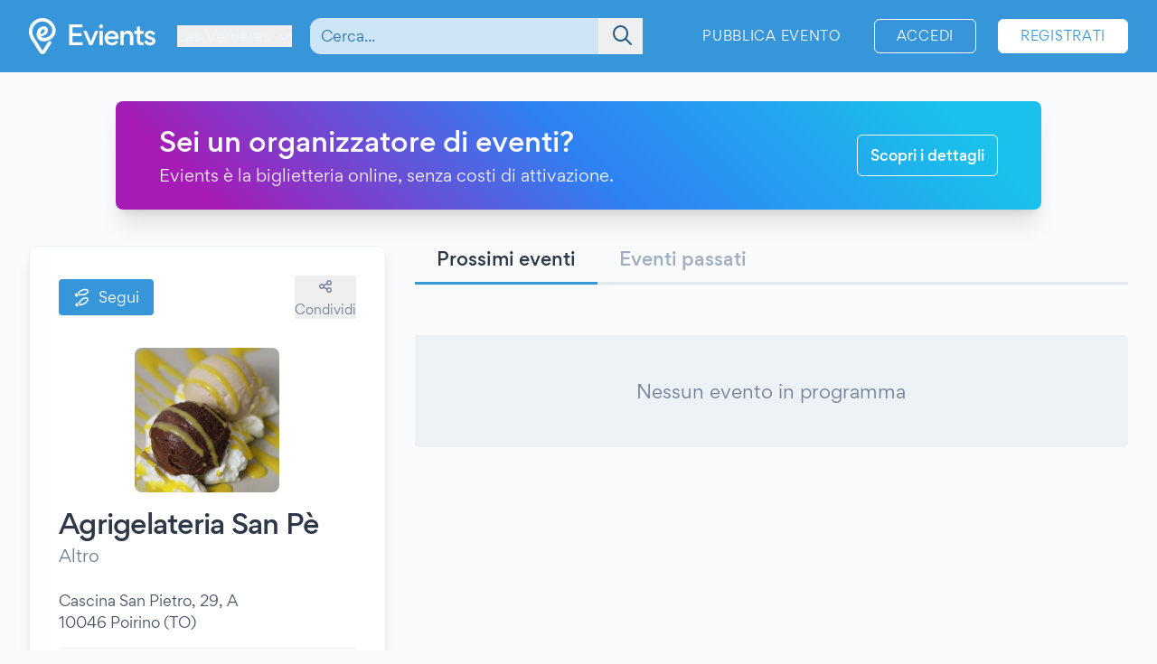

--- FILE ---
content_type: application/javascript
request_url: https://www.evients.com/build/assets/DN-N40IJ.js
body_size: 43
content:
import{n as t}from"./CuzJMNjK.js";(function(){try{var e=typeof window!="undefined"?window:typeof global!="undefined"?global:typeof globalThis!="undefined"?globalThis:typeof self!="undefined"?self:{},n=new e.Error().stack;n&&(e._sentryDebugIds=e._sentryDebugIds||{},e._sentryDebugIds[n]="efb76293-187b-4f31-9fbe-1357518c914e",e._sentryDebugIdIdentifier="sentry-dbid-efb76293-187b-4f31-9fbe-1357518c914e")}catch(s){}})();const i={props:{size:{type:String,required:!1,default:"2x",validator:function(e){return["sm","base","2x","3x"].indexOf(e)!==-1}}}};var r=function(){var n=this,s=n._self._c;return s("div",{staticClass:"flex h-full w-full justify-center px-4 py-10 text-brand-500"},[s("div",{staticClass:"la-ball-pulse",class:{"la-sm":n.size==="sm","la-2x":n.size==="2x","la-3x":n.size==="3x"}},[s("div"),s("div"),s("div")])])},l=[],a=t(i,r,l,!1,null,null);const d=a.exports;export{d as L};


--- FILE ---
content_type: application/javascript
request_url: https://www.evients.com/build/assets/B9drmXrA.js
body_size: 830
content:
import{g as f}from"./0JdxVtPS.js";import{r as h,a as g}from"./Dr81bv9q.js";import{L as m}from"./DN-N40IJ.js";import{n as p}from"./CuzJMNjK.js";import"./Bdsty4pL.js";import"./BvQ28I19.js";(function(){try{var r=typeof window!="undefined"?window:typeof global!="undefined"?global:typeof globalThis!="undefined"?globalThis:typeof self!="undefined"?self:{},e=new r.Error().stack;e&&(r._sentryDebugIds=r._sentryDebugIds||{},r._sentryDebugIds[e]="3ae981e2-1251-4418-a84b-cf3e9609a0fd",r._sentryDebugIdIdentifier="sentry-dbid-3ae981e2-1251-4418-a84b-cf3e9609a0fd")}catch(t){}})();var l,c;function _(){if(c)return l;c=1;var r=h(),e=g(),t="Expected a function";function a(s,d,n){var i=!0,o=!0;if(typeof s!="function")throw new TypeError(t);return e(n)&&(i="leading"in n?!!n.leading:i,o="trailing"in n?!!n.trailing:o),r(s,d,{leading:i,maxWait:d,trailing:o})}return l=a,l}var y=_();const u=f(y),x={components:{LoadingSpinner:m},props:{endpoint:{type:String,required:!0},placeholder:{type:String,required:!1,default:function(){return this.$t("No Results Found")}},scrollContainerName:{type:String,required:!1}},computed:{noResultsFound(){return this.items.length===0&&!this.loading&&!this.error}},data(){return{error:!1,loading:!1,nextPageUrl:null,items:[]}},mounted(){this.addBottomReachedListener(),this.fetch(this.endpoint)},methods:{addBottomReachedListener(){if(this.scrollContainerName){document.getElementsByName(this.scrollContainerName).forEach(e=>{e.addEventListener("scroll",u(t=>{t.target.scrollTop+t.target.clientHeight>=t.target.scrollHeight-200&&this.handleBottomReached()},200))});return}window.onscroll=u(r=>{window.innerHeight+window.scrollY>=document.body.offsetHeight-800&&this.handleBottomReached()},200)},handleBottomReached(){!this.loading&&this.nextPageUrl&&this.fetch(this.nextPageUrl)},fetch(r){this.loading=!0,axios.get(r).then(e=>{this.items=this.items.concat(e.data.data),this.nextPageUrl=e.data.links.next}).catch(e=>{this.error=!0}).finally(()=>{this.loading=!1})},reloadPage(){location.reload()}}};var v=function(){var e=this,t=e._self._c;return t("div",{staticClass:"flex flex-wrap",attrs:{tsid:"infinite-scroll"}},[e._l(e.items,function(a){return[e._t("default",null,{item:a})]}),t("loading-spinner",{directives:[{name:"show",rawName:"v-show",value:e.loading,expression:"loading"}]}),e.noResultsFound?t("div",{staticClass:"my-10 w-full rounded bg-gray-200 px-3 py-12 text-center text-xl text-gray-600"},[e._v(" "+e._s(e.placeholder)+" ")]):e._e(),e.error?t("div",{staticClass:"my-10 w-full flex-col rounded bg-gray-300 py-12 text-center text-xl"},[t("div",[e._v(e._s(e.$t("An error has occurred.")))]),t("button",{staticClass:"mt-10 rounded bg-gray-600 px-4 py-2 text-base text-white hover:bg-gray-700 hover:shadow-md",on:{click:e.reloadPage}},[t("i",{staticClass:"fa-regular fa-arrow-rotate-right mr-2"}),e._v(" "+e._s(e.$t("Reload page"))+" ")])]):e._e()],2)},b=[],w=p(x,v,b,!1,null,null);const N=w.exports;export{N as default};


--- FILE ---
content_type: application/javascript; charset=UTF-8
request_url: https://www.evients.com/cdn-cgi/challenge-platform/scripts/jsd/main.js
body_size: 8560
content:
window._cf_chl_opt={AKGCx8:'b'};~function(f6,hc,hx,hW,hs,hO,hC,hm,f0,f1){f6=G,function(j,h,fy,f5,f,F){for(fy={j:387,h:538,f:532,F:399,J:393,U:559,Y:468,D:420},f5=G,f=j();!![];)try{if(F=parseInt(f5(fy.j))/1+parseInt(f5(fy.h))/2+parseInt(f5(fy.f))/3+-parseInt(f5(fy.F))/4+-parseInt(f5(fy.J))/5+-parseInt(f5(fy.U))/6*(parseInt(f5(fy.Y))/7)+parseInt(f5(fy.D))/8,h===F)break;else f.push(f.shift())}catch(J){f.push(f.shift())}}(N,654486),hc=this||self,hx=hc[f6(461)],hW=null,hs=hR(),hO=function(J1,J0,Fg,Fo,FQ,Fm,fr,h,f,F,J){return J1={j:426,h:490,f:417,F:549},J0={j:588,h:433,f:409,F:431,J:571,U:480,Y:482,D:398,M:551,Z:574,n:521,v:408,d:569,H:433,A:457,T:524,a:584,k:574,K:478,I:406,X:546,V:409,S:424,l:485,c:578,x:542,W:435,y:556,b:505,z:475,E:506,L:588,P:519,B:469,e:604,R:372,s:589,i:372,O:433},Fg={j:463},Fo={j:376},FQ={j:557,h:463,f:372,F:444,J:581,U:383,Y:444,D:444,M:383,Z:405,n:376,v:539,d:546,H:535,A:539,T:490,a:412,k:557,K:546,I:497,X:541,V:495,S:546,l:469,c:433,x:554,W:487,y:546,b:535,z:574,E:383,L:546,P:376,B:578,e:501,R:546,s:535,i:476,O:546,C:376,m:467,Q:554,o:408,g:374,N0:433,N1:501,N2:370,N3:588,N4:416,N5:602,N6:472,N7:546,N8:546,N9:519},Fm={j:447,h:595,f:384,F:537,J:562},fr=f6,h={'ZWPzk':fr(J1.j),'bxBnF':function(U,Y){return U==Y},'WcyZZ':function(U,Y){return U<Y},'sjrza':function(U,Y){return U>Y},'rrWds':function(U,Y){return U-Y},'zKjsj':function(U,Y){return U(Y)},'kDsPq':fr(J1.h),'AqQJq':function(U,Y){return U>Y},'eucwI':function(U,Y){return U<<Y},'OCCJb':function(U,Y){return Y==U},'jKGpb':function(U,Y){return Y==U},'smkbX':function(U,Y){return U|Y},'KfXzW':function(U,Y){return U-Y},'otItG':function(U,Y){return U(Y)},'gHOby':function(U,Y){return U>Y},'YOaPw':function(U,Y){return Y&U},'FYeCm':function(U,Y){return U==Y},'TxuiG':function(U,Y){return U>Y},'DxJsN':function(U,Y){return Y&U},'hiBQu':function(U,Y){return Y==U},'WNeoH':function(U,Y){return Y==U},'zljAO':function(U,Y){return U(Y)},'wDWrs':function(U,Y){return U<Y},'LpGtP':function(U,Y){return U|Y},'pkYXs':function(U,Y){return U==Y},'pziQY':function(U,Y){return U===Y},'kSOYC':function(U,Y){return Y*U},'gZySp':function(U,Y){return U<Y},'GFKHO':function(U,Y){return Y==U},'xpniu':function(U,Y){return U(Y)},'zEenc':function(U,Y){return U!=Y},'fFjkR':function(U,Y){return Y&U},'GnUFO':function(U,Y){return Y==U},'Agdhy':function(U,Y){return U<Y},'lVSeL':function(U,Y){return U(Y)},'PULQS':function(U,Y){return U!=Y},'GwOlO':function(U,Y){return U<Y},'DjZyn':function(U,Y){return U==Y},'lLslr':function(U,Y){return U<Y},'WfJDa':function(U,Y){return U-Y},'wetWm':function(U,Y){return U!=Y},'WAspX':function(U,Y){return Y===U},'KfhPW':function(U,Y){return U+Y}},f=String[fr(J1.f)],F={'h':function(U,FC,fd,Y,D){return FC={j:384,h:509,f:389,F:444,J:430,U:383,Y:443,D:447,M:561,Z:372},fd=fr,Y={},Y[fd(Fm.j)]=fd(Fm.h),Y[fd(Fm.f)]=h[fd(Fm.F)],D=Y,h[fd(Fm.J)](null,U)?'':F.g(U,6,function(M,fH){return fH=fd,D[fH(FC.j)]===fH(FC.h)?J instanceof U[fH(FC.f)]&&0<Y[fH(FC.f)][fH(FC.F)][fH(FC.J)][fH(FC.U)](D)[fH(FC.Y)](D[fH(FC.D)]):fH(FC.M)[fH(FC.Z)](M)})},'g':function(U,Y,D,fA,M,Z,H,A,T,K,I,X,V,S,x,W,y,z){if(fA=fr,null==U)return'';for(Z={},H={},A='',T=2,K=3,I=2,X=[],V=0,S=0,x=0;h[fA(FQ.j)](x,U[fA(FQ.h)]);x+=1)if(W=U[fA(FQ.f)](x),Object[fA(FQ.F)][fA(FQ.J)][fA(FQ.U)](Z,W)||(Z[W]=K++,H[W]=!0),y=A+W,Object[fA(FQ.Y)][fA(FQ.J)][fA(FQ.U)](Z,y))A=y;else{if(Object[fA(FQ.D)][fA(FQ.J)][fA(FQ.M)](H,A)){if(h[fA(FQ.Z)](256,A[fA(FQ.n)](0))){for(M=0;M<I;V<<=1,S==h[fA(FQ.v)](Y,1)?(S=0,X[fA(FQ.d)](h[fA(FQ.H)](D,V)),V=0):S++,M++);for(z=A[fA(FQ.n)](0),M=0;8>M;V=1.77&z|V<<1.61,S==h[fA(FQ.A)](Y,1)?(S=0,X[fA(FQ.d)](D(V)),V=0):S++,z>>=1,M++);}else if(fA(FQ.T)===h[fA(FQ.a)]){for(z=1,M=0;h[fA(FQ.k)](M,I);V=V<<1.73|z,S==Y-1?(S=0,X[fA(FQ.K)](h[fA(FQ.H)](D,V)),V=0):S++,z=0,M++);for(z=A[fA(FQ.n)](0),M=0;h[fA(FQ.I)](16,M);V=h[fA(FQ.X)](V,1)|z&1.34,h[fA(FQ.V)](S,Y-1)?(S=0,X[fA(FQ.S)](D(V)),V=0):S++,z>>=1,M++);}else return'i';T--,h[fA(FQ.l)](0,T)&&(T=Math[fA(FQ.c)](2,I),I++),delete H[A]}else for(z=Z[A],M=0;M<I;V=h[fA(FQ.x)](V<<1.81,z&1.8),S==h[fA(FQ.W)](Y,1)?(S=0,X[fA(FQ.y)](h[fA(FQ.b)](D,V)),V=0):S++,z>>=1,M++);A=(T--,0==T&&(T=Math[fA(FQ.c)](2,I),I++),Z[y]=K++,h[fA(FQ.z)](String,W))}if(''!==A){if(Object[fA(FQ.F)][fA(FQ.J)][fA(FQ.E)](H,A)){if(256>A[fA(FQ.n)](0)){for(M=0;h[fA(FQ.j)](M,I);V<<=1,S==Y-1?(S=0,X[fA(FQ.L)](D(V)),V=0):S++,M++);for(z=A[fA(FQ.P)](0),M=0;h[fA(FQ.B)](8,M);V=V<<1.46|h[fA(FQ.e)](z,1),Y-1==S?(S=0,X[fA(FQ.R)](h[fA(FQ.s)](D,V)),V=0):S++,z>>=1,M++);}else{for(z=1,M=0;M<I;V=h[fA(FQ.x)](V<<1,z),h[fA(FQ.i)](S,Y-1)?(S=0,X[fA(FQ.O)](D(V)),V=0):S++,z=0,M++);for(z=A[fA(FQ.C)](0),M=0;h[fA(FQ.m)](16,M);V=h[fA(FQ.Q)](V<<1,h[fA(FQ.o)](z,1)),S==Y-1?(S=0,X[fA(FQ.L)](h[fA(FQ.z)](D,V)),V=0):S++,z>>=1,M++);}T--,h[fA(FQ.g)](0,T)&&(T=Math[fA(FQ.N0)](2,I),I++),delete H[A]}else for(z=Z[A],M=0;M<I;V=V<<1.22|h[fA(FQ.N1)](z,1),h[fA(FQ.N2)](S,Y-1)?(S=0,X[fA(FQ.O)](h[fA(FQ.N3)](D,V)),V=0):S++,z>>=1,M++);T--,h[fA(FQ.l)](0,T)&&I++}for(z=2,M=0;h[fA(FQ.N4)](M,I);V=h[fA(FQ.N5)](V<<1,z&1.49),h[fA(FQ.N6)](S,Y-1)?(S=0,X[fA(FQ.N7)](D(V)),V=0):S++,z>>=1,M++);for(;;)if(V<<=1,S==Y-1){X[fA(FQ.N8)](D(V));break}else S++;return X[fA(FQ.N9)]('')},'j':function(U,fT){return fT=fr,U==null?'':U==''?null:F.i(U[fT(Fg.j)],32768,function(Y,fa){return fa=fT,U[fa(Fo.j)](Y)})},'i':function(U,Y,D,fk,M,Z,H,A,T,K,I,X,V,S,x,W,L,y,z,E){for(fk=fr,M=[],Z=4,H=4,A=3,T=[],X=h[fk(J0.j)](D,0),V=Y,S=1,K=0;3>K;M[K]=K,K+=1);for(x=0,W=Math[fk(J0.h)](2,2),I=1;W!=I;)if(h[fk(J0.f)](fk(J0.F),fk(J0.F))){for(y=fk(J0.J)[fk(J0.U)]('|'),z=0;!![];){switch(y[z++]){case'0':x|=h[fk(J0.Y)](h[fk(J0.D)](0,E)?1:0,I);continue;case'1':I<<=1;continue;case'2':E=V&X;continue;case'3':V>>=1;continue;case'4':h[fk(J0.M)](0,V)&&(V=Y,X=D(S++));continue}break}}else h[fk(J0.Z)](A,fk(J0.n));switch(x){case 0:for(x=0,W=Math[fk(J0.h)](2,8),I=1;W!=I;E=h[fk(J0.v)](X,V),V>>=1,V==0&&(V=Y,X=D(S++)),x|=I*(0<E?1:0),I<<=1);L=h[fk(J0.d)](f,x);break;case 1:for(x=0,W=Math[fk(J0.H)](2,16),I=1;h[fk(J0.A)](I,W);E=h[fk(J0.T)](X,V),V>>=1,h[fk(J0.a)](0,V)&&(V=Y,X=h[fk(J0.k)](D,S++)),x|=(h[fk(J0.K)](0,E)?1:0)*I,I<<=1);L=h[fk(J0.I)](f,x);break;case 2:return''}for(K=M[3]=L,T[fk(J0.X)](L);;)if(h[fk(J0.V)](fk(J0.S),fk(J0.l)))return;else{if(h[fk(J0.c)](S,U))return'';for(x=0,W=Math[fk(J0.H)](2,A),I=1;h[fk(J0.x)](I,W);E=X&V,V>>=1,V==0&&(V=Y,X=h[fk(J0.Z)](D,S++)),x|=(h[fk(J0.W)](0,E)?1:0)*I,I<<=1);switch(L=x){case 0:for(x=0,W=Math[fk(J0.h)](2,8),I=1;W!=I;E=X&V,V>>=1,h[fk(J0.y)](0,V)&&(V=Y,X=D(S++)),x|=(h[fk(J0.b)](0,E)?1:0)*I,I<<=1);M[H++]=f(x),L=h[fk(J0.z)](H,1),Z--;break;case 1:for(x=0,W=Math[fk(J0.H)](2,16),I=1;h[fk(J0.E)](I,W);E=h[fk(J0.T)](X,V),V>>=1,V==0&&(V=Y,X=h[fk(J0.L)](D,S++)),x|=I*(0<E?1:0),I<<=1);M[H++]=f(x),L=H-1,Z--;break;case 2:return T[fk(J0.P)]('')}if(h[fk(J0.B)](0,Z)&&(Z=Math[fk(J0.H)](2,A),A++),M[L])L=M[L];else if(h[fk(J0.e)](L,H))L=K+K[fk(J0.R)](0);else return null;T[fk(J0.X)](L),M[H++]=h[fk(J0.s)](K,L[fk(J0.i)](0)),Z--,K=L,0==Z&&(Z=Math[fk(J0.O)](2,A),A++)}}},J={},J[fr(J1.F)]=F.h,J}(),hC={},hC[f6(510)]='o',hC[f6(536)]='s',hC[f6(422)]='u',hC[f6(401)]='z',hC[f6(582)]='n',hC[f6(418)]='I',hC[f6(583)]='b',hm=hC,hc[f6(427)]=function(j,h,F,J,JD,JY,JU,fp,U,D,M,Z,H,A,T){if(JD={j:456,h:545,f:517,F:567,J:517,U:477,Y:533,D:522,M:533,Z:522,n:599,v:540,d:463,H:502,A:568,T:425,a:585,k:528,K:388,I:388},JY={j:385,h:463,f:456,F:499},JU={j:444,h:581,f:383,F:546},fp=f6,U={'SlCJQ':function(K,I){return I===K},'XcnPa':function(K,I){return K(I)},'ePSIM':function(K,I){return K+I},'mAooP':function(K,I,X){return K(I,X)},'bKFnq':function(K,I){return K+I}},U[fp(JD.j)](null,h)||void 0===h)return J;for(D=hg(h),j[fp(JD.h)][fp(JD.f)]&&(D=D[fp(JD.F)](j[fp(JD.h)][fp(JD.J)](h))),D=j[fp(JD.U)][fp(JD.Y)]&&j[fp(JD.D)]?j[fp(JD.U)][fp(JD.M)](new j[(fp(JD.Z))](D)):function(K,fV,I){for(fV=fp,K[fV(JY.j)](),I=0;I<K[fV(JY.h)];U[fV(JY.f)](K[I],K[I+1])?K[fV(JY.F)](I+1,1):I+=1);return K}(D),M='nAsAaAb'.split('A'),M=M[fp(JD.n)][fp(JD.v)](M),Z=0;Z<D[fp(JD.d)];H=D[Z],A=ho(j,h,H),U[fp(JD.H)](M,A)?(T='s'===A&&!j[fp(JD.A)](h[H]),fp(JD.T)===U[fp(JD.a)](F,H)?U[fp(JD.k)](Y,U[fp(JD.K)](F,H),A):T||Y(F+H,h[H])):Y(U[fp(JD.I)](F,H),A),Z++);return J;function Y(K,I,fX){fX=G,Object[fX(JU.j)][fX(JU.h)][fX(JU.f)](J,I)||(J[I]=[]),J[I][fX(JU.F)](K)}},f0=f6(428)[f6(480)](';'),f1=f0[f6(599)][f6(540)](f0),hc[f6(455)]=function(h,F,Jn,fu,J,U,Y,D,M,Z){for(Jn={j:496,h:479,f:463,F:443,J:546,U:563},fu=f6,J={},J[fu(Jn.j)]=function(n,v){return n+v},U=J,Y=Object[fu(Jn.h)](F),D=0;D<Y[fu(Jn.f)];D++)if(M=Y[D],M==='f'&&(M='N'),h[M]){for(Z=0;Z<F[Y[D]][fu(Jn.f)];-1===h[M][fu(Jn.F)](F[Y[D]][Z])&&(f1(F[Y[D]][Z])||h[M][fu(Jn.J)](U[fu(Jn.j)]('o.',F[Y[D]][Z]))),Z++);}else h[M]=F[Y[D]][fu(Jn.U)](function(n){return'o.'+n})},f3();function hB(F0,ff,h,f,F,J,U){return F0={j:377,h:508,f:446},ff=f6,h={},h[ff(F0.j)]=function(Y,D){return Y-D},f=h,F=3600,J=hP(),U=Math[ff(F0.h)](Date[ff(F0.f)]()/1e3),f[ff(F0.j)](U,J)>F?![]:!![]}function hi(J,U,Ff,fv,Y,D,M,Z,n,v,d,H,A,T){if(Ff={j:565,h:375,f:597,F:464,J:366,U:364,Y:570,D:397,M:454,Z:492,n:504,v:529,d:580,H:391,A:565,T:365,a:526,k:371,K:454,I:368,X:518,V:488,S:429,l:442,c:598,x:489,W:498,y:597,b:386,z:549},fv=f6,Y={},Y[fv(Ff.j)]=fv(Ff.h),Y[fv(Ff.f)]=fv(Ff.F),D=Y,!hL(0))return![];Z=(M={},M[fv(Ff.J)]=J,M[fv(Ff.U)]=U,M);try{n=hc[fv(Ff.Y)],v=fv(Ff.D)+hc[fv(Ff.M)][fv(Ff.Z)]+fv(Ff.n)+n.r+fv(Ff.v),d=new hc[(fv(Ff.d))](),d[fv(Ff.H)](D[fv(Ff.A)],v),d[fv(Ff.T)]=2500,d[fv(Ff.a)]=function(){},H={},H[fv(Ff.k)]=hc[fv(Ff.K)][fv(Ff.k)],H[fv(Ff.I)]=hc[fv(Ff.K)][fv(Ff.I)],H[fv(Ff.X)]=hc[fv(Ff.K)][fv(Ff.X)],H[fv(Ff.V)]=hc[fv(Ff.M)][fv(Ff.S)],H[fv(Ff.l)]=hs,A=H,T={},T[fv(Ff.c)]=Z,T[fv(Ff.x)]=A,T[fv(Ff.W)]=D[fv(Ff.y)],d[fv(Ff.b)](hO[fv(Ff.z)](T))}catch(a){}}function hg(j,Jj,ft,h){for(Jj={j:567,h:479,f:605},ft=f6,h=[];null!==j;h=h[ft(Jj.j)](Object[ft(Jj.h)](j)),j=Object[ft(Jj.f)](j));return h}function hb(fe,f9,h,f,F,J){return fe={j:390,h:570,f:390,F:582},f9=f6,h={},h[f9(fe.j)]=function(U,Y){return U!==Y},f=h,F=hc[f9(fe.h)],!F?null:(J=F.i,f[f9(fe.f)](typeof J,f9(fe.F))||J<30)?null:J}function N(JP){return JP='random,10881768FJMYnG,dPjDL,undefined,VfzRS,MZUsv,d.cookie,KcSvF,pRIb1,_cf_chl_opt;JJgc4;PJAn2;kJOnV9;IWJi4;OHeaY1;DqMg0;FKmRv9;LpvFx1;cAdz2;PqBHf2;nFZCC5;ddwW5;pRIb1;rxvNi8;RrrrA2;erHi9,aUjz8,toString,TEkUO,status,pow,error,GwOlO,event,HEpNV,vsmvK,FFeeh,pqKnD,RAmUt,JBxy9,indexOf,prototype,stringify,now,uFCKY,XvzhX,rqBfH,CpKKi,KCXdU,SzlaE,sJCSp,_cf_chl_opt,rxvNi8,SlCJQ,zEenc,txMBM,LlMhD,ifIpO,document,GTBwn,length,jsd,NplMS,error on cf_chl_props,TxuiG,4669HoLNmX,jKGpb,navigator,IPFvv,pkYXs,FyjJh,readyState,WfJDa,FYeCm,Array,Agdhy,keys,split,loading,kSOYC,QXBQj,aAVfX,FEGGC,http-code:,KfXzW,pkLOA2,chctx,IVuiG,YsxYd,AKGCx8,Xfjqt,Ukmde,OCCJb,atTan,AqQJq,source,splice,oZUqS,YOaPw,XcnPa,GrHYE,/b/ov1/0.7479660463102992:1769228574:1Z8_BgD25v-B4DPBzqbbfUjC_hL6JUzaMyQWySmSYIE/,lLslr,wetWm,YzNhG,floor,WSPwG,object,WEvCr,WAjfO,ejkjI,onreadystatechange,yUkXc,fnlwZ,getOwnPropertyNames,LRmiB4,join,CgJxD,success,Set,href,fFjkR,appendChild,ontimeout,style,mAooP,/invisible/jsd,function,zbQSp,1755276fhgDqb,from,clientInformation,zKjsj,string,ZWPzk,645716BqWCoq,rrWds,bind,eucwI,PULQS,xMHNS,FikZE,Object,push,LxvXh,removeChild,YhOdHIicii,createElement,GFKHO,iAFUW,randomUUID,smkbX,NUImG,DjZyn,WcyZZ,onerror,10710zfkyIA,api,NUoCfu+yt4G8ID2WjS-i0wVK5nr1LOFaqbxp3gdeAc$ZH79PJTzB6REklQMhvmsXY,bxBnF,map,lpwDe,CIzyG,postMessage,concat,isNaN,xpniu,__CF$cv$params,2|3|4|0|1,addEventListener,RALXO,otItG,YTpOr,/jsd/oneshot/d251aa49a8a3/0.7479660463102992:1769228574:1Z8_BgD25v-B4DPBzqbbfUjC_hL6JUzaMyQWySmSYIE/,body,gHOby,rlcLk,XMLHttpRequest,hasOwnProperty,number,boolean,GnUFO,ePSIM,1|7|8|6|2|5|4|3|9|0,xmIav,zljAO,KfhPW,sWjwJ,DXTeP,THfuO,ErYBw,JFoVy,[native code],display: none,kCZeV,errorInfoObject,includes,isArray,RQYPe,LpGtP,location,WAspX,getPrototypeOf,catch,log,TYlZ6,timeout,AdeF3,DOMContentLoaded,SSTpq3,SnntI,WNeoH,CnwA5,charAt,pKtmd,hiBQu,POST,charCodeAt,dHsQN,cloudflare-invisible,tabIndex,contentDocument,mnQXb,contentWindow,call,fWSOx,sort,send,555030THfojH,bKFnq,Function,ZFGmz,open,sid,3960505cTKsAn,binrD,onload,gyzjE,/cdn-cgi/challenge-platform/h/,gZySp,744076whGUcX,FxjfI,symbol,detail,DaZWS,xhr-error,sjrza,lVSeL,DhHkm,DxJsN,pziQY,ATsKi,BtKHm,kDsPq,parent,iframe,gAYFb,wDWrs,fromCharCode,bigint'.split(','),N=function(){return JP},N()}function f4(F,J,JL,fW,U,Y,D,M){if(JL={j:465,h:521,f:462,F:378,J:560,U:498,Y:462,D:392,M:436,Z:521,n:413,v:566,d:498,H:392,A:434,T:402,a:566},fW=f6,U={},U[fW(JL.j)]=fW(JL.h),U[fW(JL.f)]=fW(JL.F),Y=U,!F[fW(JL.J)])return;J===Y[fW(JL.j)]?(D={},D[fW(JL.U)]=Y[fW(JL.Y)],D[fW(JL.D)]=F.r,D[fW(JL.M)]=fW(JL.Z),hc[fW(JL.n)][fW(JL.v)](D,'*')):(M={},M[fW(JL.d)]=fW(JL.F),M[fW(JL.H)]=F.r,M[fW(JL.M)]=fW(JL.A),M[fW(JL.T)]=J,hc[fW(JL.n)][fW(JL.a)](M,'*'))}function f3(JE,Jz,JW,fl,j,h,f,F,J){if(JE={j:594,h:367,f:570,F:592,J:474,U:481,Y:572,D:494,M:520,Z:520,n:444,v:581,d:383,H:376,A:458,T:415,a:546,k:376,K:441,I:407,X:564,V:407,S:546,l:400,c:512,x:546,W:396,y:575,b:433,z:440,E:396,L:572,P:473,B:514},Jz={j:591,h:494,f:474,F:481,J:514},JW={j:516},fl=f6,j={'iAFUW':function(U,Y,D){return U(Y,D)},'txMBM':function(U,Y){return U<Y},'gAYFb':function(U,Y){return Y==U},'RAmUt':function(U,Y){return U>Y},'DhHkm':function(U,Y){return U-Y},'lpwDe':function(U,Y){return U<<Y},'FxjfI':function(U,Y){return Y|U},'WAjfO':function(U,Y){return Y&U},'gyzjE':function(U,Y){return U(Y)},'YTpOr':function(U,Y){return U==Y},'pqKnD':function(U,Y){return U<<Y},'DXTeP':function(U){return U()},'Ukmde':function(U,Y){return Y!==U},'THfuO':function(U){return U()},'CgJxD':fl(JE.j),'FyjJh':fl(JE.h)},h=hc[fl(JE.f)],!h)return;if(!j[fl(JE.F)](hB))return;if(f=![],F=function(Jx,U){if(Jx={j:552},U={'fnlwZ':function(Y,D,M,fq){return fq=G,j[fq(Jx.j)](Y,D,M)}},!f){if(f=!![],!hB())return;hy(function(Y,fc){fc=G,U[fc(JW.j)](f4,h,Y)})}},hx[fl(JE.J)]!==fl(JE.U))F();else if(hc[fl(JE.Y)]){if(j[fl(JE.D)](j[fl(JE.M)],j[fl(JE.Z)])){if(Ns[fl(JE.n)][fl(JE.v)][fl(JE.d)](Ni,NO)){if(256>jA[fl(JE.H)](0)){for(wS=0;j[fl(JE.A)](wl,wq);wx<<=1,j[fl(JE.T)](wW,wy-1)?(wb=0,wz[fl(JE.a)](wE(wL)),wP=0):wB++,wc++);for(we=wR[fl(JE.k)](0),ws=0;j[fl(JE.K)](8,wi);wC=wm<<1.91|1&wQ,wo==j[fl(JE.I)](wg,1)?(h0=0,h1[fl(JE.a)](h2(h3)),h4=0):h5++,h6>>=1,wO++);}else{for(h7=1,h8=0;h9<hN;hj=j[fl(JE.X)](hw,1)|hh,hf==j[fl(JE.V)](hF,1)?(hJ=0,hU[fl(JE.S)](hY(hD)),hM=0):hZ++,hn=0,hG++);for(hv=hr[fl(JE.H)](0),hd=0;16>hH;hT=j[fl(JE.l)](j[fl(JE.X)](ha,1),j[fl(JE.c)](hk,1)),j[fl(JE.T)](hK,j[fl(JE.V)](hI,1))?(ht=0,hX[fl(JE.x)](j[fl(JE.W)](hp,hV)),hu=0):hS++,hl>>=1,hA++);}wk--,j[fl(JE.y)](0,wK)&&(wI=wt[fl(JE.b)](2,wX),wp++),delete wV[wu]}else for(j6=j7[j8],j9=0;jN<jG;jw=j[fl(JE.z)](jh,1)|1.73&jf,jF==jJ-1?(jU=0,jY[fl(JE.x)](j[fl(JE.E)](jD,jM)),jZ=0):jn++,jv>>=1,jj++);jr--,jd==0&&jH++}else hx[fl(JE.L)](j[fl(JE.P)],F)}else J=hx[fl(JE.B)]||function(){},hx[fl(JE.B)]=function(fx){fx=fl,j[fx(Jz.j)](J),j[fx(Jz.h)](hx[fx(Jz.f)],fx(Jz.F))&&(hx[fx(Jz.J)]=J,F())}}function f2(JA,fS,f,F,J,U,Y,D,Z){f=(JA={j:414,h:596,f:470,F:380,J:573,U:573,Y:550,D:601,M:527,Z:460,n:379,v:577,d:525,H:382,A:555,T:579,a:534,k:511,K:547,I:548,X:385,V:507,S:463,l:450,c:499},fS=f6,{'YzNhG':function(M,Z){return M<Z},'CpKKi':function(M,Z){return M+Z},'RQYPe':fS(JA.j),'ifIpO':fS(JA.h),'NUImG':function(M,Z,n,v,d){return M(Z,n,v,d)},'rlcLk':function(M,Z,n,v,d){return M(Z,n,v,d)},'WEvCr':fS(JA.f),'LxvXh':fS(JA.F)});try{if(fS(JA.J)===fS(JA.U))return F=hx[fS(JA.Y)](f[fS(JA.D)]),F[fS(JA.M)]=f[fS(JA.Z)],F[fS(JA.n)]='-1',hx[fS(JA.v)][fS(JA.d)](F),J=F[fS(JA.H)],U={},U=f[fS(JA.A)](pRIb1,J,J,'',U),U=f[fS(JA.T)](pRIb1,J,J[fS(JA.a)]||J[f[fS(JA.k)]],'n.',U),U=pRIb1(J,F[f[fS(JA.K)]],'d.',U),hx[fS(JA.v)][fS(JA.I)](F),Y={},Y.r=U,Y.e=null,Y;else{for(Y[fS(JA.X)](),Z=0;f[fS(JA.V)](Z,D[fS(JA.S)]);M[Z]===Z[f[fS(JA.l)](Z,1)]?n[fS(JA.c)](Z+1,1):Z+=1);return v}}catch(Z){return D={},D.r={},D.e=Z,D}}function hL(j,fQ,fw){return fQ={j:419},fw=f6,Math[fw(fQ.j)]()<j}function he(j,h,Fj,FG,FN,F9,F7,F6,F5,fF,f,F,J,U,Y,D,M){for(Fj={j:586,h:486,f:397,F:448,J:480,U:386,Y:549,D:445,M:365,Z:500,n:391,v:375,d:471,H:593,A:454,T:492,a:576,k:558,K:395,I:560,X:526,V:580,S:570,l:363,c:603,x:603,W:523,y:603,b:523,z:437},FG={j:513},FN={j:451,h:432,f:503,F:432,J:521,U:410,Y:373},F9={j:381,h:404},F7={j:471},F6={j:493},F5={j:491},fF=f6,f={'XvzhX':fF(Fj.j),'YsxYd':function(Z,n){return Z>=n},'Xfjqt':function(Z,n){return Z<n},'IPFvv':function(Z,n){return Z+n},'oZUqS':fF(Fj.h),'ErYBw':fF(Fj.f),'HEpNV':function(Z){return Z()}},F=f[fF(Fj.F)][fF(Fj.J)]('|'),J=0;!![];){switch(F[J++]){case'0':Y[fF(Fj.U)](hO[fF(Fj.Y)](JSON[fF(Fj.D)](M)));continue;case'1':U={'ejkjI':fF(Fj.M),'KCXdU':function(Z,n,fJ){return fJ=fF,f[fJ(F5.j)](Z,n)},'GrHYE':function(Z,n,fU){return fU=fF,f[fU(F6.j)](Z,n)},'ATsKi':function(Z,n,fY){return fY=fF,f[fY(F7.j)](Z,n)},'pKtmd':f[fF(Fj.Z)],'mnQXb':function(Z,n){return Z(n)}};continue;case'2':Y[fF(Fj.n)](fF(Fj.v),f[fF(Fj.d)](f[fF(Fj.H)]+hc[fF(Fj.A)][fF(Fj.T)]+fF(Fj.a),D.r));continue;case'3':Y[fF(Fj.k)]=function(fD){fD=fF,U[fD(F9.j)](h,fD(F9.h))};continue;case'4':Y[fF(Fj.K)]=function(fM){fM=fF,U[fM(FN.j)](Y[fM(FN.h)],200)&&U[fM(FN.f)](Y[fM(FN.F)],300)?h(fM(FN.J)):h(U[fM(FN.U)](U[fM(FN.Y)],Y[fM(FN.F)]))};continue;case'5':D[fF(Fj.I)]&&(Y[fF(Fj.M)]=5e3,Y[fF(Fj.X)]=function(fZ){fZ=fF,h(U[fZ(FG.j)])});continue;case'6':Y=new hc[(fF(Fj.V))]();continue;case'7':D=hc[fF(Fj.S)];continue;case'8':console[fF(Fj.l)](hc[fF(Fj.A)]);continue;case'9':M={'t':hP(),'lhr':hx[fF(Fj.c)]&&hx[fF(Fj.x)][fF(Fj.W)]?hx[fF(Fj.y)][fF(Fj.b)]:'','api':D[fF(Fj.I)]?!![]:![],'c':f[fF(Fj.z)](hz),'payload':j};continue}break}}function hR(Fw,fn){return Fw={j:553,h:553},fn=f6,crypto&&crypto[fn(Fw.j)]?crypto[fn(Fw.h)]():''}function ho(j,h,F,JG,fI,J,U,Y){J=(JG={j:411,h:423,f:543,F:510,J:394,U:530,Y:606,D:587,M:606,Z:572,n:367,v:477,d:600,H:543,A:484,T:515},fI=f6,{'VfzRS':function(D,M){return M==D},'xMHNS':function(D,M){return D===M},'binrD':function(D,M){return D==M},'xmIav':fI(JG.j),'aAVfX':function(D,M){return D===M},'yUkXc':function(D,M,Z){return D(M,Z)}});try{U=h[F]}catch(D){return'i'}if(J[fI(JG.h)](null,U))return J[fI(JG.f)](void 0,U)?'u':'x';if(fI(JG.F)==typeof U)try{if(J[fI(JG.J)](fI(JG.U),typeof U[fI(JG.Y)])){if(J[fI(JG.D)]===J[fI(JG.D)])return U[fI(JG.M)](function(){}),'p';else f[fI(JG.Z)](fI(JG.n),F)}}catch(Z){}return j[fI(JG.v)][fI(JG.d)](U)?'a':U===j[fI(JG.v)]?'D':J[fI(JG.H)](!0,U)?'T':J[fI(JG.A)](!1,U)?'F':(Y=typeof U,fI(JG.U)==Y?J[fI(JG.T)](hQ,j,U)?'N':'f':hm[Y]||'?')}function hP(fo,fh,j){return fo={j:570,h:508},fh=f6,j=hc[fh(fo.j)],Math[fh(fo.h)](+atob(j.t))}function hE(fm,fC,fG,j,h){if(fm={j:404,h:421,f:483},fC={j:452,h:438,f:403,F:590},fG=f6,j={'DaZWS':function(f,F){return f(F)},'sWjwJ':fG(fm.j),'SzlaE':fG(fm.h),'QXBQj':function(f,F){return F===f}},h=hb(),j[fG(fm.f)](h,null))return;hW=(hW&&clearTimeout(hW),setTimeout(function(fj){fj=fG,j[fj(fC.j)]!==fj(fC.h)?hy():j[fj(fC.f)](h,j[fj(fC.F)])},1e3*h))}function hz(fs,fN,h,f){return fs={j:449,h:449},fN=f6,h={},h[fN(fs.j)]=function(F,J){return J!==F},f=h,f[fN(fs.h)](hb(),null)}function hQ(h,f,J4,fK,F,J){return J4={j:369,h:544,f:389,F:544,J:389,U:444,Y:430,D:383,M:443,Z:595},fK=f6,F={},F[fK(J4.j)]=function(U,Y){return U instanceof Y},F[fK(J4.h)]=function(U,Y){return U<Y},J=F,J[fK(J4.j)](f,h[fK(J4.f)])&&J[fK(J4.F)](0,h[fK(J4.J)][fK(J4.U)][fK(J4.Y)][fK(J4.D)](f)[fK(J4.M)](fK(J4.Z)))}function G(j,w,h,f){return j=j-363,h=N(),f=h[j],f}function hy(j,fP,fL,f7,h,f){fP={j:466,h:439,f:531,F:453},fL={j:530,h:459},f7=f6,h={'LlMhD':function(F,J){return F(J)},'FFeeh':function(F){return F()},'zbQSp':function(F,J,U){return F(J,U)},'sJCSp':f7(fP.j)},f=h[f7(fP.h)](f2),he(f.r,function(F,f8){f8=f7,typeof j===f8(fL.j)&&h[f8(fL.h)](j,F),hE()}),f.e&&h[f7(fP.f)](hi,h[f7(fP.F)],f.e)}}()